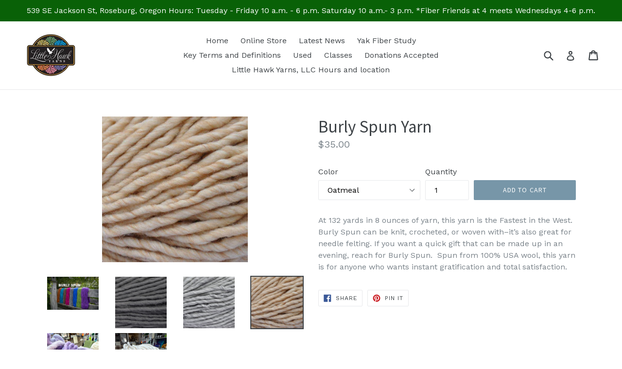

--- FILE ---
content_type: text/javascript; charset=utf-8
request_url: https://www.littlehawkyarns.com/products/burly-spun-yarn.js
body_size: 1068
content:
{"id":8420427841,"title":"Burly Spun Yarn","handle":"burly-spun-yarn","description":"\u003cspan\u003eAt 132 yards in 8 ounces of yarn, this yarn is the Fastest in the West. Burly Spun can be knit, crocheted, or woven with–it’s also great for needle felting. If you want a quick gift that can be made up in an evening, reach for Burly Spun.  Spun from 100% USA wool, this yarn is for anyone who wants instant gratification and total satisfaction.\u003c\/span\u003e","published_at":"2025-07-31T16:51:00-07:00","created_at":"2016-11-08T11:48:24-08:00","vendor":"Brown Sheep","type":"Yarn","tags":["Wool"],"price":3500,"price_min":3500,"price_max":3500,"available":true,"price_varies":false,"compare_at_price":null,"compare_at_price_min":0,"compare_at_price_max":0,"compare_at_price_varies":false,"variants":[{"id":28377820289,"title":"Black","option1":"Black","option2":null,"option3":null,"sku":"","requires_shipping":true,"taxable":true,"featured_image":{"id":19217606849,"product_id":8420427841,"position":2,"created_at":"2016-11-08T12:20:34-08:00","updated_at":"2016-11-08T12:20:34-08:00","alt":null,"width":300,"height":300,"src":"https:\/\/cdn.shopify.com\/s\/files\/1\/1479\/6530\/products\/Burly05Black-300x300.jpg?v=1478636434","variant_ids":[28377820289]},"available":false,"name":"Burly Spun Yarn - Black","public_title":"Black","options":["Black"],"price":3500,"weight":227,"compare_at_price":null,"inventory_quantity":0,"inventory_management":"shopify","inventory_policy":"deny","barcode":"77820289","featured_media":{"alt":null,"id":116033781783,"position":2,"preview_image":{"aspect_ratio":1.0,"height":300,"width":300,"src":"https:\/\/cdn.shopify.com\/s\/files\/1\/1479\/6530\/products\/Burly05Black-300x300.jpg?v=1478636434"}},"requires_selling_plan":false,"selling_plan_allocations":[]},{"id":28378736961,"title":"Grey Heather","option1":"Grey Heather","option2":null,"option3":null,"sku":"","requires_shipping":true,"taxable":true,"featured_image":{"id":19217608961,"product_id":8420427841,"position":3,"created_at":"2016-11-08T12:20:46-08:00","updated_at":"2016-11-08T12:20:46-08:00","alt":null,"width":300,"height":300,"src":"https:\/\/cdn.shopify.com\/s\/files\/1\/1479\/6530\/products\/Burly03GreyHeather-300x300.jpg?v=1478636446","variant_ids":[28378736961]},"available":false,"name":"Burly Spun Yarn - Grey Heather","public_title":"Grey Heather","options":["Grey Heather"],"price":3500,"weight":227,"compare_at_price":null,"inventory_quantity":0,"inventory_management":"shopify","inventory_policy":"deny","barcode":"78736961","featured_media":{"alt":null,"id":116033814551,"position":3,"preview_image":{"aspect_ratio":1.0,"height":300,"width":300,"src":"https:\/\/cdn.shopify.com\/s\/files\/1\/1479\/6530\/products\/Burly03GreyHeather-300x300.jpg?v=1478636446"}},"requires_selling_plan":false,"selling_plan_allocations":[]},{"id":28378737025,"title":"Oatmeal","option1":"Oatmeal","option2":null,"option3":null,"sku":"","requires_shipping":true,"taxable":true,"featured_image":{"id":19217619841,"product_id":8420427841,"position":4,"created_at":"2016-11-08T12:21:31-08:00","updated_at":"2016-11-08T12:21:31-08:00","alt":null,"width":300,"height":300,"src":"https:\/\/cdn.shopify.com\/s\/files\/1\/1479\/6530\/products\/Burly115Oatmeal-300x300.jpg?v=1478636491","variant_ids":[28378737025]},"available":true,"name":"Burly Spun Yarn - Oatmeal","public_title":"Oatmeal","options":["Oatmeal"],"price":3500,"weight":227,"compare_at_price":null,"inventory_quantity":1,"inventory_management":"shopify","inventory_policy":"deny","barcode":"78737025","featured_media":{"alt":null,"id":116033847319,"position":4,"preview_image":{"aspect_ratio":1.0,"height":300,"width":300,"src":"https:\/\/cdn.shopify.com\/s\/files\/1\/1479\/6530\/products\/Burly115Oatmeal-300x300.jpg?v=1478636491"}},"requires_selling_plan":false,"selling_plan_allocations":[]},{"id":28378737089,"title":"Cream","option1":"Cream","option2":null,"option3":null,"sku":"","requires_shipping":true,"taxable":true,"featured_image":{"id":45775823307007,"product_id":8420427841,"position":6,"created_at":"2025-05-08T11:05:11-07:00","updated_at":"2025-05-08T11:05:12-07:00","alt":null,"width":3024,"height":4032,"src":"https:\/\/cdn.shopify.com\/s\/files\/1\/1479\/6530\/files\/648C17B3-85A6-44C9-ACCC-5B5B821388D1.jpg?v=1746727512","variant_ids":[28378737089]},"available":false,"name":"Burly Spun Yarn - Cream","public_title":"Cream","options":["Cream"],"price":3500,"weight":227,"compare_at_price":null,"inventory_quantity":0,"inventory_management":"shopify","inventory_policy":"deny","barcode":"78737089","featured_media":{"alt":null,"id":37550369898751,"position":6,"preview_image":{"aspect_ratio":0.75,"height":4032,"width":3024,"src":"https:\/\/cdn.shopify.com\/s\/files\/1\/1479\/6530\/files\/648C17B3-85A6-44C9-ACCC-5B5B821388D1.jpg?v=1746727512"}},"requires_selling_plan":false,"selling_plan_allocations":[]},{"id":28378737153,"title":"Elderberry Wine","option1":"Elderberry Wine","option2":null,"option3":null,"sku":"","requires_shipping":true,"taxable":true,"featured_image":{"id":45775821996287,"product_id":8420427841,"position":5,"created_at":"2025-05-08T11:04:49-07:00","updated_at":"2025-05-08T11:04:51-07:00","alt":null,"width":3024,"height":4032,"src":"https:\/\/cdn.shopify.com\/s\/files\/1\/1479\/6530\/files\/79EB5330-C72D-4F96-9B80-52AC54C0DCD2.jpg?v=1746727491","variant_ids":[28378737153]},"available":true,"name":"Burly Spun Yarn - Elderberry Wine","public_title":"Elderberry Wine","options":["Elderberry Wine"],"price":3500,"weight":227,"compare_at_price":null,"inventory_quantity":2,"inventory_management":"shopify","inventory_policy":"deny","barcode":"78737153","featured_media":{"alt":null,"id":37550368981247,"position":5,"preview_image":{"aspect_ratio":0.75,"height":4032,"width":3024,"src":"https:\/\/cdn.shopify.com\/s\/files\/1\/1479\/6530\/files\/79EB5330-C72D-4F96-9B80-52AC54C0DCD2.jpg?v=1746727491"}},"requires_selling_plan":false,"selling_plan_allocations":[]},{"id":43187352404223,"title":"Charcoal Heather","option1":"Charcoal Heather","option2":null,"option3":null,"sku":"","requires_shipping":true,"taxable":true,"featured_image":null,"available":false,"name":"Burly Spun Yarn - Charcoal Heather","public_title":"Charcoal Heather","options":["Charcoal Heather"],"price":3500,"weight":227,"compare_at_price":null,"inventory_quantity":0,"inventory_management":"shopify","inventory_policy":"deny","barcode":"","requires_selling_plan":false,"selling_plan_allocations":[]},{"id":43187353092351,"title":"Rosy Velvet","option1":"Rosy Velvet","option2":null,"option3":null,"sku":"","requires_shipping":true,"taxable":true,"featured_image":null,"available":false,"name":"Burly Spun Yarn - Rosy Velvet","public_title":"Rosy Velvet","options":["Rosy Velvet"],"price":3500,"weight":227,"compare_at_price":null,"inventory_quantity":-2,"inventory_management":"shopify","inventory_policy":"deny","barcode":"","requires_selling_plan":false,"selling_plan_allocations":[]}],"images":["\/\/cdn.shopify.com\/s\/files\/1\/1479\/6530\/products\/Burly-Spun-take-2-1024x658.jpg?v=1478634505","\/\/cdn.shopify.com\/s\/files\/1\/1479\/6530\/products\/Burly05Black-300x300.jpg?v=1478636434","\/\/cdn.shopify.com\/s\/files\/1\/1479\/6530\/products\/Burly03GreyHeather-300x300.jpg?v=1478636446","\/\/cdn.shopify.com\/s\/files\/1\/1479\/6530\/products\/Burly115Oatmeal-300x300.jpg?v=1478636491","\/\/cdn.shopify.com\/s\/files\/1\/1479\/6530\/files\/79EB5330-C72D-4F96-9B80-52AC54C0DCD2.jpg?v=1746727491","\/\/cdn.shopify.com\/s\/files\/1\/1479\/6530\/files\/648C17B3-85A6-44C9-ACCC-5B5B821388D1.jpg?v=1746727512"],"featured_image":"\/\/cdn.shopify.com\/s\/files\/1\/1479\/6530\/products\/Burly-Spun-take-2-1024x658.jpg?v=1478634505","options":[{"name":"Color","position":1,"values":["Black","Grey Heather","Oatmeal","Cream","Elderberry Wine","Charcoal Heather","Rosy Velvet"]}],"url":"\/products\/burly-spun-yarn","media":[{"alt":null,"id":116033749015,"position":1,"preview_image":{"aspect_ratio":1.556,"height":658,"width":1024,"src":"https:\/\/cdn.shopify.com\/s\/files\/1\/1479\/6530\/products\/Burly-Spun-take-2-1024x658.jpg?v=1478634505"},"aspect_ratio":1.556,"height":658,"media_type":"image","src":"https:\/\/cdn.shopify.com\/s\/files\/1\/1479\/6530\/products\/Burly-Spun-take-2-1024x658.jpg?v=1478634505","width":1024},{"alt":null,"id":116033781783,"position":2,"preview_image":{"aspect_ratio":1.0,"height":300,"width":300,"src":"https:\/\/cdn.shopify.com\/s\/files\/1\/1479\/6530\/products\/Burly05Black-300x300.jpg?v=1478636434"},"aspect_ratio":1.0,"height":300,"media_type":"image","src":"https:\/\/cdn.shopify.com\/s\/files\/1\/1479\/6530\/products\/Burly05Black-300x300.jpg?v=1478636434","width":300},{"alt":null,"id":116033814551,"position":3,"preview_image":{"aspect_ratio":1.0,"height":300,"width":300,"src":"https:\/\/cdn.shopify.com\/s\/files\/1\/1479\/6530\/products\/Burly03GreyHeather-300x300.jpg?v=1478636446"},"aspect_ratio":1.0,"height":300,"media_type":"image","src":"https:\/\/cdn.shopify.com\/s\/files\/1\/1479\/6530\/products\/Burly03GreyHeather-300x300.jpg?v=1478636446","width":300},{"alt":null,"id":116033847319,"position":4,"preview_image":{"aspect_ratio":1.0,"height":300,"width":300,"src":"https:\/\/cdn.shopify.com\/s\/files\/1\/1479\/6530\/products\/Burly115Oatmeal-300x300.jpg?v=1478636491"},"aspect_ratio":1.0,"height":300,"media_type":"image","src":"https:\/\/cdn.shopify.com\/s\/files\/1\/1479\/6530\/products\/Burly115Oatmeal-300x300.jpg?v=1478636491","width":300},{"alt":null,"id":37550368981247,"position":5,"preview_image":{"aspect_ratio":0.75,"height":4032,"width":3024,"src":"https:\/\/cdn.shopify.com\/s\/files\/1\/1479\/6530\/files\/79EB5330-C72D-4F96-9B80-52AC54C0DCD2.jpg?v=1746727491"},"aspect_ratio":0.75,"height":4032,"media_type":"image","src":"https:\/\/cdn.shopify.com\/s\/files\/1\/1479\/6530\/files\/79EB5330-C72D-4F96-9B80-52AC54C0DCD2.jpg?v=1746727491","width":3024},{"alt":null,"id":37550369898751,"position":6,"preview_image":{"aspect_ratio":0.75,"height":4032,"width":3024,"src":"https:\/\/cdn.shopify.com\/s\/files\/1\/1479\/6530\/files\/648C17B3-85A6-44C9-ACCC-5B5B821388D1.jpg?v=1746727512"},"aspect_ratio":0.75,"height":4032,"media_type":"image","src":"https:\/\/cdn.shopify.com\/s\/files\/1\/1479\/6530\/files\/648C17B3-85A6-44C9-ACCC-5B5B821388D1.jpg?v=1746727512","width":3024}],"requires_selling_plan":false,"selling_plan_groups":[]}